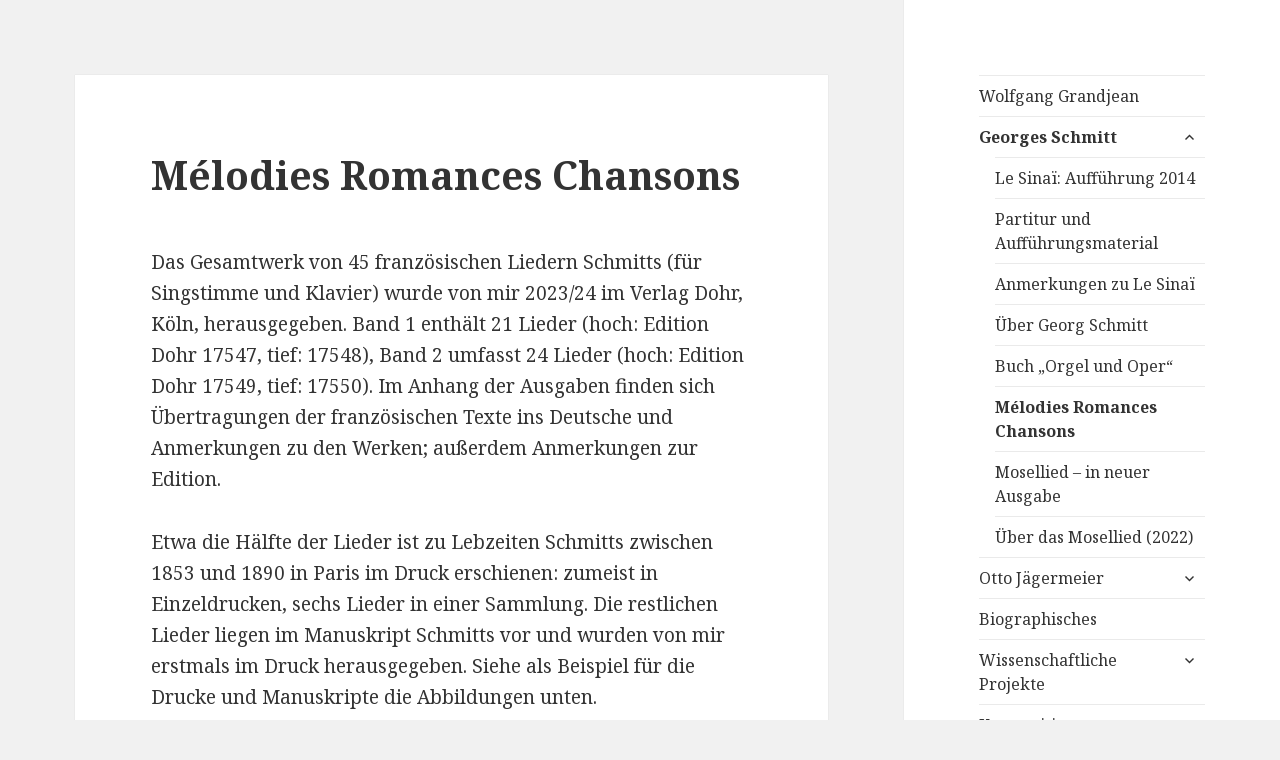

--- FILE ---
content_type: text/html; charset=UTF-8
request_url: http://wolfgang-grandjean.de/melodie-romance-chanson
body_size: 11192
content:
<!DOCTYPE html>
<html lang="de" class="no-js">
<head>
	<meta charset="UTF-8">
	<meta name="viewport" content="width=device-width">
	<link rel="profile" href="http://gmpg.org/xfn/11">
	<link rel="pingback" href="http://wolfgang-grandjean.de/xmlrpc.php">
	<!--[if lt IE 9]>
	<script src="http://wolfgang-grandjean.de/wp-content/themes/twentyfifteen/js/html5.js"></script>
	<![endif]-->
	<script>(function(html){html.className = html.className.replace(/\bno-js\b/,'js')})(document.documentElement);</script>
<title>Mélodies Romances Chansons &#8211; Wolfgang Grandjean</title>

	  <meta name='robots' content='max-image-preview:large' />
<link rel='dns-prefetch' href='//fonts.googleapis.com' />
<link rel="alternate" type="application/rss+xml" title="Wolfgang Grandjean &raquo; Feed" href="http://wolfgang-grandjean.de/feed" />
<link rel="alternate" type="application/rss+xml" title="Wolfgang Grandjean &raquo; Kommentar-Feed" href="http://wolfgang-grandjean.de/comments/feed" />
<script type="text/javascript">
window._wpemojiSettings = {"baseUrl":"https:\/\/s.w.org\/images\/core\/emoji\/14.0.0\/72x72\/","ext":".png","svgUrl":"https:\/\/s.w.org\/images\/core\/emoji\/14.0.0\/svg\/","svgExt":".svg","source":{"concatemoji":"http:\/\/wolfgang-grandjean.de\/wp-includes\/js\/wp-emoji-release.min.js?ver=6.2.8"}};
/*! This file is auto-generated */
!function(e,a,t){var n,r,o,i=a.createElement("canvas"),p=i.getContext&&i.getContext("2d");function s(e,t){p.clearRect(0,0,i.width,i.height),p.fillText(e,0,0);e=i.toDataURL();return p.clearRect(0,0,i.width,i.height),p.fillText(t,0,0),e===i.toDataURL()}function c(e){var t=a.createElement("script");t.src=e,t.defer=t.type="text/javascript",a.getElementsByTagName("head")[0].appendChild(t)}for(o=Array("flag","emoji"),t.supports={everything:!0,everythingExceptFlag:!0},r=0;r<o.length;r++)t.supports[o[r]]=function(e){if(p&&p.fillText)switch(p.textBaseline="top",p.font="600 32px Arial",e){case"flag":return s("\ud83c\udff3\ufe0f\u200d\u26a7\ufe0f","\ud83c\udff3\ufe0f\u200b\u26a7\ufe0f")?!1:!s("\ud83c\uddfa\ud83c\uddf3","\ud83c\uddfa\u200b\ud83c\uddf3")&&!s("\ud83c\udff4\udb40\udc67\udb40\udc62\udb40\udc65\udb40\udc6e\udb40\udc67\udb40\udc7f","\ud83c\udff4\u200b\udb40\udc67\u200b\udb40\udc62\u200b\udb40\udc65\u200b\udb40\udc6e\u200b\udb40\udc67\u200b\udb40\udc7f");case"emoji":return!s("\ud83e\udef1\ud83c\udffb\u200d\ud83e\udef2\ud83c\udfff","\ud83e\udef1\ud83c\udffb\u200b\ud83e\udef2\ud83c\udfff")}return!1}(o[r]),t.supports.everything=t.supports.everything&&t.supports[o[r]],"flag"!==o[r]&&(t.supports.everythingExceptFlag=t.supports.everythingExceptFlag&&t.supports[o[r]]);t.supports.everythingExceptFlag=t.supports.everythingExceptFlag&&!t.supports.flag,t.DOMReady=!1,t.readyCallback=function(){t.DOMReady=!0},t.supports.everything||(n=function(){t.readyCallback()},a.addEventListener?(a.addEventListener("DOMContentLoaded",n,!1),e.addEventListener("load",n,!1)):(e.attachEvent("onload",n),a.attachEvent("onreadystatechange",function(){"complete"===a.readyState&&t.readyCallback()})),(e=t.source||{}).concatemoji?c(e.concatemoji):e.wpemoji&&e.twemoji&&(c(e.twemoji),c(e.wpemoji)))}(window,document,window._wpemojiSettings);
</script>
<style type="text/css">
img.wp-smiley,
img.emoji {
	display: inline !important;
	border: none !important;
	box-shadow: none !important;
	height: 1em !important;
	width: 1em !important;
	margin: 0 0.07em !important;
	vertical-align: -0.1em !important;
	background: none !important;
	padding: 0 !important;
}
</style>
	<link rel='stylesheet' id='wp-block-library-css' href='http://wolfgang-grandjean.de/wp-includes/css/dist/block-library/style.min.css?ver=6.2.8' type='text/css' media='all' />
<link rel='stylesheet' id='classic-theme-styles-css' href='http://wolfgang-grandjean.de/wp-includes/css/classic-themes.min.css?ver=6.2.8' type='text/css' media='all' />
<style id='global-styles-inline-css' type='text/css'>
body{--wp--preset--color--black: #000000;--wp--preset--color--cyan-bluish-gray: #abb8c3;--wp--preset--color--white: #ffffff;--wp--preset--color--pale-pink: #f78da7;--wp--preset--color--vivid-red: #cf2e2e;--wp--preset--color--luminous-vivid-orange: #ff6900;--wp--preset--color--luminous-vivid-amber: #fcb900;--wp--preset--color--light-green-cyan: #7bdcb5;--wp--preset--color--vivid-green-cyan: #00d084;--wp--preset--color--pale-cyan-blue: #8ed1fc;--wp--preset--color--vivid-cyan-blue: #0693e3;--wp--preset--color--vivid-purple: #9b51e0;--wp--preset--gradient--vivid-cyan-blue-to-vivid-purple: linear-gradient(135deg,rgba(6,147,227,1) 0%,rgb(155,81,224) 100%);--wp--preset--gradient--light-green-cyan-to-vivid-green-cyan: linear-gradient(135deg,rgb(122,220,180) 0%,rgb(0,208,130) 100%);--wp--preset--gradient--luminous-vivid-amber-to-luminous-vivid-orange: linear-gradient(135deg,rgba(252,185,0,1) 0%,rgba(255,105,0,1) 100%);--wp--preset--gradient--luminous-vivid-orange-to-vivid-red: linear-gradient(135deg,rgba(255,105,0,1) 0%,rgb(207,46,46) 100%);--wp--preset--gradient--very-light-gray-to-cyan-bluish-gray: linear-gradient(135deg,rgb(238,238,238) 0%,rgb(169,184,195) 100%);--wp--preset--gradient--cool-to-warm-spectrum: linear-gradient(135deg,rgb(74,234,220) 0%,rgb(151,120,209) 20%,rgb(207,42,186) 40%,rgb(238,44,130) 60%,rgb(251,105,98) 80%,rgb(254,248,76) 100%);--wp--preset--gradient--blush-light-purple: linear-gradient(135deg,rgb(255,206,236) 0%,rgb(152,150,240) 100%);--wp--preset--gradient--blush-bordeaux: linear-gradient(135deg,rgb(254,205,165) 0%,rgb(254,45,45) 50%,rgb(107,0,62) 100%);--wp--preset--gradient--luminous-dusk: linear-gradient(135deg,rgb(255,203,112) 0%,rgb(199,81,192) 50%,rgb(65,88,208) 100%);--wp--preset--gradient--pale-ocean: linear-gradient(135deg,rgb(255,245,203) 0%,rgb(182,227,212) 50%,rgb(51,167,181) 100%);--wp--preset--gradient--electric-grass: linear-gradient(135deg,rgb(202,248,128) 0%,rgb(113,206,126) 100%);--wp--preset--gradient--midnight: linear-gradient(135deg,rgb(2,3,129) 0%,rgb(40,116,252) 100%);--wp--preset--duotone--dark-grayscale: url('#wp-duotone-dark-grayscale');--wp--preset--duotone--grayscale: url('#wp-duotone-grayscale');--wp--preset--duotone--purple-yellow: url('#wp-duotone-purple-yellow');--wp--preset--duotone--blue-red: url('#wp-duotone-blue-red');--wp--preset--duotone--midnight: url('#wp-duotone-midnight');--wp--preset--duotone--magenta-yellow: url('#wp-duotone-magenta-yellow');--wp--preset--duotone--purple-green: url('#wp-duotone-purple-green');--wp--preset--duotone--blue-orange: url('#wp-duotone-blue-orange');--wp--preset--font-size--small: 13px;--wp--preset--font-size--medium: 20px;--wp--preset--font-size--large: 36px;--wp--preset--font-size--x-large: 42px;--wp--preset--spacing--20: 0.44rem;--wp--preset--spacing--30: 0.67rem;--wp--preset--spacing--40: 1rem;--wp--preset--spacing--50: 1.5rem;--wp--preset--spacing--60: 2.25rem;--wp--preset--spacing--70: 3.38rem;--wp--preset--spacing--80: 5.06rem;--wp--preset--shadow--natural: 6px 6px 9px rgba(0, 0, 0, 0.2);--wp--preset--shadow--deep: 12px 12px 50px rgba(0, 0, 0, 0.4);--wp--preset--shadow--sharp: 6px 6px 0px rgba(0, 0, 0, 0.2);--wp--preset--shadow--outlined: 6px 6px 0px -3px rgba(255, 255, 255, 1), 6px 6px rgba(0, 0, 0, 1);--wp--preset--shadow--crisp: 6px 6px 0px rgba(0, 0, 0, 1);}:where(.is-layout-flex){gap: 0.5em;}body .is-layout-flow > .alignleft{float: left;margin-inline-start: 0;margin-inline-end: 2em;}body .is-layout-flow > .alignright{float: right;margin-inline-start: 2em;margin-inline-end: 0;}body .is-layout-flow > .aligncenter{margin-left: auto !important;margin-right: auto !important;}body .is-layout-constrained > .alignleft{float: left;margin-inline-start: 0;margin-inline-end: 2em;}body .is-layout-constrained > .alignright{float: right;margin-inline-start: 2em;margin-inline-end: 0;}body .is-layout-constrained > .aligncenter{margin-left: auto !important;margin-right: auto !important;}body .is-layout-constrained > :where(:not(.alignleft):not(.alignright):not(.alignfull)){max-width: var(--wp--style--global--content-size);margin-left: auto !important;margin-right: auto !important;}body .is-layout-constrained > .alignwide{max-width: var(--wp--style--global--wide-size);}body .is-layout-flex{display: flex;}body .is-layout-flex{flex-wrap: wrap;align-items: center;}body .is-layout-flex > *{margin: 0;}:where(.wp-block-columns.is-layout-flex){gap: 2em;}.has-black-color{color: var(--wp--preset--color--black) !important;}.has-cyan-bluish-gray-color{color: var(--wp--preset--color--cyan-bluish-gray) !important;}.has-white-color{color: var(--wp--preset--color--white) !important;}.has-pale-pink-color{color: var(--wp--preset--color--pale-pink) !important;}.has-vivid-red-color{color: var(--wp--preset--color--vivid-red) !important;}.has-luminous-vivid-orange-color{color: var(--wp--preset--color--luminous-vivid-orange) !important;}.has-luminous-vivid-amber-color{color: var(--wp--preset--color--luminous-vivid-amber) !important;}.has-light-green-cyan-color{color: var(--wp--preset--color--light-green-cyan) !important;}.has-vivid-green-cyan-color{color: var(--wp--preset--color--vivid-green-cyan) !important;}.has-pale-cyan-blue-color{color: var(--wp--preset--color--pale-cyan-blue) !important;}.has-vivid-cyan-blue-color{color: var(--wp--preset--color--vivid-cyan-blue) !important;}.has-vivid-purple-color{color: var(--wp--preset--color--vivid-purple) !important;}.has-black-background-color{background-color: var(--wp--preset--color--black) !important;}.has-cyan-bluish-gray-background-color{background-color: var(--wp--preset--color--cyan-bluish-gray) !important;}.has-white-background-color{background-color: var(--wp--preset--color--white) !important;}.has-pale-pink-background-color{background-color: var(--wp--preset--color--pale-pink) !important;}.has-vivid-red-background-color{background-color: var(--wp--preset--color--vivid-red) !important;}.has-luminous-vivid-orange-background-color{background-color: var(--wp--preset--color--luminous-vivid-orange) !important;}.has-luminous-vivid-amber-background-color{background-color: var(--wp--preset--color--luminous-vivid-amber) !important;}.has-light-green-cyan-background-color{background-color: var(--wp--preset--color--light-green-cyan) !important;}.has-vivid-green-cyan-background-color{background-color: var(--wp--preset--color--vivid-green-cyan) !important;}.has-pale-cyan-blue-background-color{background-color: var(--wp--preset--color--pale-cyan-blue) !important;}.has-vivid-cyan-blue-background-color{background-color: var(--wp--preset--color--vivid-cyan-blue) !important;}.has-vivid-purple-background-color{background-color: var(--wp--preset--color--vivid-purple) !important;}.has-black-border-color{border-color: var(--wp--preset--color--black) !important;}.has-cyan-bluish-gray-border-color{border-color: var(--wp--preset--color--cyan-bluish-gray) !important;}.has-white-border-color{border-color: var(--wp--preset--color--white) !important;}.has-pale-pink-border-color{border-color: var(--wp--preset--color--pale-pink) !important;}.has-vivid-red-border-color{border-color: var(--wp--preset--color--vivid-red) !important;}.has-luminous-vivid-orange-border-color{border-color: var(--wp--preset--color--luminous-vivid-orange) !important;}.has-luminous-vivid-amber-border-color{border-color: var(--wp--preset--color--luminous-vivid-amber) !important;}.has-light-green-cyan-border-color{border-color: var(--wp--preset--color--light-green-cyan) !important;}.has-vivid-green-cyan-border-color{border-color: var(--wp--preset--color--vivid-green-cyan) !important;}.has-pale-cyan-blue-border-color{border-color: var(--wp--preset--color--pale-cyan-blue) !important;}.has-vivid-cyan-blue-border-color{border-color: var(--wp--preset--color--vivid-cyan-blue) !important;}.has-vivid-purple-border-color{border-color: var(--wp--preset--color--vivid-purple) !important;}.has-vivid-cyan-blue-to-vivid-purple-gradient-background{background: var(--wp--preset--gradient--vivid-cyan-blue-to-vivid-purple) !important;}.has-light-green-cyan-to-vivid-green-cyan-gradient-background{background: var(--wp--preset--gradient--light-green-cyan-to-vivid-green-cyan) !important;}.has-luminous-vivid-amber-to-luminous-vivid-orange-gradient-background{background: var(--wp--preset--gradient--luminous-vivid-amber-to-luminous-vivid-orange) !important;}.has-luminous-vivid-orange-to-vivid-red-gradient-background{background: var(--wp--preset--gradient--luminous-vivid-orange-to-vivid-red) !important;}.has-very-light-gray-to-cyan-bluish-gray-gradient-background{background: var(--wp--preset--gradient--very-light-gray-to-cyan-bluish-gray) !important;}.has-cool-to-warm-spectrum-gradient-background{background: var(--wp--preset--gradient--cool-to-warm-spectrum) !important;}.has-blush-light-purple-gradient-background{background: var(--wp--preset--gradient--blush-light-purple) !important;}.has-blush-bordeaux-gradient-background{background: var(--wp--preset--gradient--blush-bordeaux) !important;}.has-luminous-dusk-gradient-background{background: var(--wp--preset--gradient--luminous-dusk) !important;}.has-pale-ocean-gradient-background{background: var(--wp--preset--gradient--pale-ocean) !important;}.has-electric-grass-gradient-background{background: var(--wp--preset--gradient--electric-grass) !important;}.has-midnight-gradient-background{background: var(--wp--preset--gradient--midnight) !important;}.has-small-font-size{font-size: var(--wp--preset--font-size--small) !important;}.has-medium-font-size{font-size: var(--wp--preset--font-size--medium) !important;}.has-large-font-size{font-size: var(--wp--preset--font-size--large) !important;}.has-x-large-font-size{font-size: var(--wp--preset--font-size--x-large) !important;}
.wp-block-navigation a:where(:not(.wp-element-button)){color: inherit;}
:where(.wp-block-columns.is-layout-flex){gap: 2em;}
.wp-block-pullquote{font-size: 1.5em;line-height: 1.6;}
</style>
<link rel='stylesheet' id='wp-lightbox-2.min.css-css' href='http://wolfgang-grandjean.de/wp-content/plugins/wp-lightbox-2/styles/lightbox.min.css?ver=1.3.4' type='text/css' media='all' />
<link rel='stylesheet' id='parent-style-css' href='http://wolfgang-grandjean.de/wp-content/themes/twentyfifteen/style.css?ver=6.2.8' type='text/css' media='all' />
<link rel='stylesheet' id='twentyfifteen-fonts-css' href='https://fonts.googleapis.com/css?family=Noto+Sans%3A400italic%2C700italic%2C400%2C700%7CNoto+Serif%3A400italic%2C700italic%2C400%2C700%7CInconsolata%3A400%2C700&#038;subset=latin%2Clatin-ext' type='text/css' media='all' />
<link rel='stylesheet' id='genericons-css' href='http://wolfgang-grandjean.de/wp-content/themes/twentyfifteen/genericons/genericons.css?ver=3.2' type='text/css' media='all' />
<link rel='stylesheet' id='twentyfifteen-style-css' href='http://wolfgang-grandjean.de/wp-content/themes/oberon/style.css?ver=6.2.8' type='text/css' media='all' />
<!--[if lt IE 9]>
<link rel='stylesheet' id='twentyfifteen-ie-css' href='http://wolfgang-grandjean.de/wp-content/themes/twentyfifteen/css/ie.css?ver=20141010' type='text/css' media='all' />
<![endif]-->
<!--[if lt IE 8]>
<link rel='stylesheet' id='twentyfifteen-ie7-css' href='http://wolfgang-grandjean.de/wp-content/themes/twentyfifteen/css/ie7.css?ver=20141010' type='text/css' media='all' />
<![endif]-->
<script type='text/javascript' src='http://wolfgang-grandjean.de/wp-includes/js/jquery/jquery.min.js?ver=3.6.4' id='jquery-core-js'></script>
<script type='text/javascript' src='http://wolfgang-grandjean.de/wp-includes/js/jquery/jquery-migrate.min.js?ver=3.4.0' id='jquery-migrate-js'></script>
<link rel="https://api.w.org/" href="http://wolfgang-grandjean.de/wp-json/" /><link rel="alternate" type="application/json" href="http://wolfgang-grandjean.de/wp-json/wp/v2/pages/187" /><link rel="EditURI" type="application/rsd+xml" title="RSD" href="http://wolfgang-grandjean.de/xmlrpc.php?rsd" />
<link rel="wlwmanifest" type="application/wlwmanifest+xml" href="http://wolfgang-grandjean.de/wp-includes/wlwmanifest.xml" />
<meta name="generator" content="WordPress 6.2.8" />
<link rel="canonical" href="http://wolfgang-grandjean.de/melodie-romance-chanson" />
<link rel='shortlink' href='http://wolfgang-grandjean.de/?p=187' />
<link rel="alternate" type="application/json+oembed" href="http://wolfgang-grandjean.de/wp-json/oembed/1.0/embed?url=http%3A%2F%2Fwolfgang-grandjean.de%2Fmelodie-romance-chanson" />
<link rel="alternate" type="text/xml+oembed" href="http://wolfgang-grandjean.de/wp-json/oembed/1.0/embed?url=http%3A%2F%2Fwolfgang-grandjean.de%2Fmelodie-romance-chanson&#038;format=xml" />
	<style type="text/css" id="twentyfifteen-header-css">
			.site-header {
			padding-top: 14px;
			padding-bottom: 14px;
		}

		.site-branding {
			min-height: 42px;
		}

		@media screen and (min-width: 46.25em) {
			.site-header {
				padding-top: 21px;
				padding-bottom: 21px;
			}
			.site-branding {
				min-height: 56px;
			}
		}
		@media screen and (min-width: 55em) {
			.site-header {
				padding-top: 25px;
				padding-bottom: 25px;
			}
			.site-branding {
				min-height: 62px;
			}
		}
		@media screen and (min-width: 59.6875em) {
			.site-header {
				padding-top: 0;
				padding-bottom: 0;
			}
			.site-branding {
				min-height: 0;
			}
		}
			.site-title,
		.site-description {
			clip: rect(1px, 1px, 1px, 1px);
			position: absolute;
		}
		</style>
	</head>

<body class="page-template-default page page-id-187">
<div id="page" class="hfeed site">
	<a class="skip-link screen-reader-text" href="#content">Springe zum Inhalt</a>

	<div id="sidebar" class="sidebar">
		<header id="masthead" class="site-header" role="banner">
			<div class="site-branding">
										<p class="site-title"><a href="http://wolfgang-grandjean.de/" rel="home">Wolfgang Grandjean</a></p>
									<button class="secondary-toggle">Menü und Widgets</button>
			</div><!-- .site-branding -->
		</header><!-- .site-header -->

			<div id="secondary" class="secondary">

					<nav id="site-navigation" class="main-navigation" role="navigation">
				<div class="menu-menue-1-container"><ul id="menu-menue-1" class="nav-menu"><li id="menu-item-119" class="menu-item menu-item-type-post_type menu-item-object-page menu-item-home menu-item-119"><a href="http://wolfgang-grandjean.de/">Wolfgang Grandjean</a></li>
<li id="menu-item-27" class="menu-item menu-item-type-post_type menu-item-object-page current-menu-ancestor current-menu-parent current_page_parent current_page_ancestor menu-item-has-children menu-item-27"><a href="http://wolfgang-grandjean.de/le-sinai">Georges Schmitt</a>
<ul class="sub-menu">
	<li id="menu-item-33" class="menu-item menu-item-type-post_type menu-item-object-page menu-item-33"><a href="http://wolfgang-grandjean.de/auffuehrung-2014">Le Sinaï: Aufführung 2014</a></li>
	<li id="menu-item-37" class="menu-item menu-item-type-post_type menu-item-object-page menu-item-37"><a href="http://wolfgang-grandjean.de/partitur-und-auffuehrungsmaterial">Partitur und Aufführungsmaterial</a></li>
	<li id="menu-item-45" class="menu-item menu-item-type-post_type menu-item-object-page menu-item-45"><a href="http://wolfgang-grandjean.de/anmerkungen-zum-werk">Anmerkungen zu Le Sinaï</a></li>
	<li id="menu-item-70" class="menu-item menu-item-type-post_type menu-item-object-page menu-item-70"><a href="http://wolfgang-grandjean.de/ueber-georg-schmitt">Über Georg Schmitt</a></li>
	<li id="menu-item-69" class="menu-item menu-item-type-post_type menu-item-object-page menu-item-69"><a href="http://wolfgang-grandjean.de/buch-orgel-und-oper">Buch &#8222;Orgel und Oper&#8220;</a></li>
	<li id="menu-item-189" class="menu-item menu-item-type-post_type menu-item-object-page current-menu-item page_item page-item-187 current_page_item menu-item-189"><a href="http://wolfgang-grandjean.de/melodie-romance-chanson" aria-current="page">Mélodies Romances Chansons</a></li>
	<li id="menu-item-681" class="menu-item menu-item-type-post_type menu-item-object-page menu-item-681"><a href="http://wolfgang-grandjean.de/mosellied-in-neuer-ausgabe">Mosellied – in neuer Ausgabe</a></li>
	<li id="menu-item-867" class="menu-item menu-item-type-post_type menu-item-object-page menu-item-867"><a href="http://wolfgang-grandjean.de/ueber-das-mosellied-2022">Über das Mosellied (2022)</a></li>
</ul>
</li>
<li id="menu-item-26" class="menu-item menu-item-type-post_type menu-item-object-page menu-item-has-children menu-item-26"><a href="http://wolfgang-grandjean.de/otto-jaegermeier">Otto Jägermeier</a>
<ul class="sub-menu">
	<li id="menu-item-91" class="menu-item menu-item-type-post_type menu-item-object-page menu-item-91"><a href="http://wolfgang-grandjean.de/mein-wohltemperiertes">Mein Wohltemperiertes</a></li>
	<li id="menu-item-100" class="menu-item menu-item-type-post_type menu-item-object-page menu-item-100"><a href="http://wolfgang-grandjean.de/analytische-anmerkungen-zu-den-fugen">Analytische Anmerkungen zu den Fugen</a></li>
	<li id="menu-item-90" class="menu-item menu-item-type-post_type menu-item-object-page menu-item-90"><a href="http://wolfgang-grandjean.de/biographie-jaegermeier">Über Jägermeier</a></li>
</ul>
</li>
<li id="menu-item-25" class="menu-item menu-item-type-post_type menu-item-object-page menu-item-25"><a href="http://wolfgang-grandjean.de/biographisches">Biographisches</a></li>
<li id="menu-item-24" class="menu-item menu-item-type-post_type menu-item-object-page menu-item-has-children menu-item-24"><a href="http://wolfgang-grandjean.de/wissenschaftliche-projekte">Wissenschaftliche Projekte</a>
<ul class="sub-menu">
	<li id="menu-item-132" class="menu-item menu-item-type-post_type menu-item-object-page menu-item-132"><a href="http://wolfgang-grandjean.de/veroeffentlichungen">Veröffentlichungen</a></li>
	<li id="menu-item-131" class="menu-item menu-item-type-post_type menu-item-object-page menu-item-131"><a href="http://wolfgang-grandjean.de/bruckner">Bruckner</a></li>
	<li id="menu-item-130" class="menu-item menu-item-type-post_type menu-item-object-page menu-item-130"><a href="http://wolfgang-grandjean.de/mozart">Mozart</a></li>
</ul>
</li>
<li id="menu-item-23" class="menu-item menu-item-type-post_type menu-item-object-page menu-item-has-children menu-item-23"><a href="http://wolfgang-grandjean.de/kompositionen">Kompositionen</a>
<ul class="sub-menu">
	<li id="menu-item-153" class="menu-item menu-item-type-post_type menu-item-object-page menu-item-153"><a href="http://wolfgang-grandjean.de/werkverzeichnis">Werkverzeichnis</a></li>
	<li id="menu-item-152" class="menu-item menu-item-type-post_type menu-item-object-page menu-item-152"><a href="http://wolfgang-grandjean.de/partiturbeispiele">Partiturbeispiele</a></li>
	<li id="menu-item-151" class="menu-item menu-item-type-post_type menu-item-object-page menu-item-151"><a href="http://wolfgang-grandjean.de/hoerbeispiele">Hörbeispiele</a></li>
</ul>
</li>
<li id="menu-item-649" class="menu-item menu-item-type-post_type menu-item-object-page menu-item-has-children menu-item-649"><a href="http://wolfgang-grandjean.de/feuilleton-texte">Essays und Vorträge</a>
<ul class="sub-menu">
	<li id="menu-item-819" class="menu-item menu-item-type-post_type menu-item-object-page menu-item-819"><a href="http://wolfgang-grandjean.de/wagnerisme-zur-wagner-rezeption-in-paris">Le Wagnérisme. Zur Wagner-Rezeption in Paris</a></li>
	<li id="menu-item-730" class="menu-item menu-item-type-post_type menu-item-object-page menu-item-730"><a href="http://wolfgang-grandjean.de/le-martyre-de-saint-sebastien-das-vernachlaessigte-chef-doeuvre-debussys-in-der-philharmonie-luxemburg">Le Martyre de Saint Sébastien – das vernachlässigte Chef-d’œuvre Debussys in der Philharmonie Luxemburg</a></li>
	<li id="menu-item-729" class="menu-item menu-item-type-post_type menu-item-object-page menu-item-729"><a href="http://wolfgang-grandjean.de/le-martyre-de-saint-sebastien-debussys-parsifal">Le Martyre de Saint-Sébastien – „Debussys Parsifal“?</a></li>
	<li id="menu-item-728" class="menu-item menu-item-type-post_type menu-item-object-page menu-item-728"><a href="http://wolfgang-grandjean.de/buehnenweihfestspiel-und-symbolistisches-mysterienspiel">Bühnenweihfestspiel und symbolistisches Mysterienspiel (Programmtext)</a></li>
	<li id="menu-item-820" class="menu-item menu-item-type-post_type menu-item-object-page menu-item-820"><a href="http://wolfgang-grandjean.de/lieder-richard-wagners-und-des-franzoesischen-wagnerismus">Lieder Richard Wagners und des französischen Wagnerismus</a></li>
	<li id="menu-item-821" class="menu-item menu-item-type-post_type menu-item-object-page menu-item-821"><a href="http://wolfgang-grandjean.de/hans-pfitzners-heimat-und-die-deutsche-seele">Hans Pfitzners Heimat und die deutsche Seele</a></li>
	<li id="menu-item-881" class="menu-item menu-item-type-post_type menu-item-object-page menu-item-881"><a href="http://wolfgang-grandjean.de/cesar-franck-und-der-wagnerisme">César Franck und der Wagnérisme</a></li>
</ul>
</li>
<li id="menu-item-22" class="menu-item menu-item-type-post_type menu-item-object-page menu-item-22"><a href="http://wolfgang-grandjean.de/aktuelles">Aktuelles</a></li>
<li id="menu-item-78" class="menu-item menu-item-type-post_type menu-item-object-page menu-item-78"><a href="http://wolfgang-grandjean.de/impressum">Impressum</a></li>
<li id="menu-item-83" class="menu-item menu-item-type-post_type menu-item-object-page menu-item-83"><a href="http://wolfgang-grandjean.de/datenschutzerklaerung">Datenschutz</a></li>
</ul></div>			</nav><!-- .main-navigation -->
		
		
					<div id="widget-area" class="widget-area" role="complementary">
				<aside id="media_image-2" class="widget widget_media_image"><img width="235" height="344" src="http://wolfgang-grandjean.de/wp-content/uploads/2015/12/georges-schmitt_kl.jpg" class="image wp-image-58  attachment-235x344 size-235x344" alt="Grandjean, Wolfgang. Orgel und Oper. Georges Schmitt 1821 - 1900: Ein deutsch-französischer Musiker in Paris. Hildesheim, Georg Olms Verlag. 2015" decoding="async" loading="lazy" style="max-width: 100%; height: auto;" srcset="http://wolfgang-grandjean.de/wp-content/uploads/2015/12/georges-schmitt_kl.jpg 300w, http://wolfgang-grandjean.de/wp-content/uploads/2015/12/georges-schmitt_kl-205x300.jpg 205w" sizes="(max-width: 235px) 100vw, 235px" /></aside>			</div><!-- .widget-area -->
		
	</div><!-- .secondary -->

	</div><!-- .sidebar -->

	<div id="content" class="site-content">

	<div id="primary" class="content-area">
		<main id="main" class="site-main" role="main">

		
<article id="post-187" class="post-187 page type-page status-publish hentry">
	
	<header class="entry-header">
		<h1 class="entry-title">Mélodies Romances Chansons</h1>	</header><!-- .entry-header -->

	<div class="entry-content">
		<p style="font-weight: 400;">Das Gesamtwerk von 45 französischen Liedern Schmitts (für Singstimme und Klavier) wurde von mir 2023/24 im Verlag Dohr, Köln, herausgegeben. Band 1 enthält 21 Lieder (hoch: Edition Dohr 17547, tief: 17548), Band 2 umfasst 24 Lieder (hoch: Edition Dohr 17549, tief: 17550). Im Anhang der Ausgaben finden sich Übertragungen der französischen Texte ins Deutsche und Anmerkungen zu den Werken; außerdem Anmerkungen zur Edition.</p>
<p style="font-weight: 400;">Etwa die Hälfte der Lieder ist zu Lebzeiten Schmitts zwischen 1853 und 1890 in Paris im Druck erschienen: zumeist in Einzeldrucken, sechs Lieder in einer Sammlung. Die restlichen Lieder liegen im Manuskript Schmitts vor und wurden von mir erstmals im Druck herausgegeben. Siehe als Beispiel für die Drucke und Manuskripte die Abbildungen unten.</p>
<p style="font-weight: 400;">Schmitt war ein begnadeter Komponist von Melodien und hat Beiträge zu den unterschiedlichen Gattungen des französischen Klavierliedes geliefert: zur anspruchsvollen <em>Mélodie</em>, der leichteren, sentimentalen <em>Romance</em> und dem schmissigen <em>Chanson</em>. Unter den Textdichtern der<em> Mélodies</em> sind große französische Autoren wie Victor Hugo, Alfred de Musset, Sully Prudhomme und Auguste Brizeux. Zu den Liedern gehört auch eine französische Version des Liedes von der Ratte aus Goethes <em>Faust</em>.</p>
<p>Eine<strong> CD</strong> mit 18 der Lieder und dem Klavierstück &#8222;Arabesque sur la Violette&#8220; (P-34, einer virtuosen Paraphrase über das Lied &#8222;La Violette&#8220;, M-3) wurde vom <em>Trio Cénacle</em> eingespielt (mit Evelyn Czesla, Sopran, Nico Wouterse, Bassbariton, und Michèle Kerschenmeyer, Klavier). Sie ist erschienen in der &#8222;Edition Günter Hänssler&#8220;, Bestellnummer: PH18042. (Preis: 14,99 €). Die Texte des Begleithefts wurden von mir verfasst. – Zu den Interpreten siehe auch: <a href="http://cenacle3.eu" target="_blank" rel="noopener noreferrer">http://cenacle3.eu</a>.</p>
<p>Klangbeispiele:</p>
<p><span lang="EN-US">„À Mariette“ (Chanson)<br />
</span></p>
<!--[if lt IE 9]><script>document.createElement('audio');</script><![endif]-->
<audio class="wp-audio-shortcode" id="audio-187-1" preload="none" style="width: 100%;" controls="controls"><source type="audio/mpeg" src="http://wolfgang-grandjean.de/wp-content/uploads/2016/01/16-MRCh-16.m4a?_=1" /><a href="http://wolfgang-grandjean.de/wp-content/uploads/2016/01/16-MRCh-16.m4a">http://wolfgang-grandjean.de/wp-content/uploads/2016/01/16-MRCh-16.m4a</a></audio>
<p><span lang="EN-US"><br />
</span>„Un Rêve<span lang="EN-US">“</span> (Mélodie)</p>
<audio class="wp-audio-shortcode" id="audio-187-2" preload="none" style="width: 100%;" controls="controls"><source type="audio/mpeg" src="http://wolfgang-grandjean.de/wp-content/uploads/2016/01/02-MRCh-02.m4a?_=2" /><a href="http://wolfgang-grandjean.de/wp-content/uploads/2016/01/02-MRCh-02.m4a">http://wolfgang-grandjean.de/wp-content/uploads/2016/01/02-MRCh-02.m4a</a></audio>
<p>Weitere Informationen zu Schmitts Liedschaffen finden sich in meiner Monographie über Schmitts Leben und Werk: <em>Orgel und Oper. Georges Schmitt (1821-1900) – ein deutsch-französischer Musiker in Paris, </em>Kapitel &#8222;Klavierwerke und französische Klavierlieder.&#8220;</p>
<p style="text-align: center;"><a href="http://wolfgang-grandjean.de/wp-content/uploads/2016/01/U6-Il-dort_k.jpg"  rel="lightbox[187] attachment wp-att-305"><img decoding="async" class="aligncenter size-medium wp-image-305" src="http://wolfgang-grandjean.de/wp-content/uploads/2016/01/U6-Il-dort_k-226x300.jpg" alt="U6 Il dort_k" width="226" height="300" srcset="http://wolfgang-grandjean.de/wp-content/uploads/2016/01/U6-Il-dort_k-226x300.jpg 226w, http://wolfgang-grandjean.de/wp-content/uploads/2016/01/U6-Il-dort_k.jpg 557w" sizes="(max-width: 226px) 100vw, 226px" /></a>Frontispiz &#8222;Il dort&#8220; (M-6)<br />
Einzeldruck, Paris 1878</p>
<p style="text-align: center;"><a href="http://wolfgang-grandjean.de/wp-content/uploads/2016/01/U6-A-Mariette.pdf" target="_blank" rel="attachment wp-att-310 noopener noreferrer"><img decoding="async" loading="lazy" class="aligncenter wp-image-310 size-medium" src="http://wolfgang-grandjean.de/wp-content/uploads/2016/01/U6-Schmitt-A-Mariette_k-1-210x300.gif" alt="U6 Schmitt A Mariette_k" width="210" height="300" srcset="http://wolfgang-grandjean.de/wp-content/uploads/2016/01/U6-Schmitt-A-Mariette_k-1-210x300.gif 210w, http://wolfgang-grandjean.de/wp-content/uploads/2016/01/U6-Schmitt-A-Mariette_k-1-768x1096.gif 768w, http://wolfgang-grandjean.de/wp-content/uploads/2016/01/U6-Schmitt-A-Mariette_k-1-717x1024.gif 717w" sizes="(max-width: 210px) 100vw, 210px" /></a>&#8222;A Mariette&#8220; (M-18)<br />
Übertragung aus dem undatierten Manuskript Schmitts<br />
<em>Mélodies – Romances – Chansons</em>, Bd. 1 (Verlag Dohr 2023)</p>
<p style="text-align: center;"><a href="http://wolfgang-grandjean.de/wp-content/uploads/2016/01/U6-Encore_k.jpg"  rel="lightbox[187] attachment wp-att-304"><img decoding="async" loading="lazy" class="aligncenter size-medium wp-image-304" src="http://wolfgang-grandjean.de/wp-content/uploads/2016/01/U6-Encore_k-228x300.jpg" alt="U6 Encore_k" width="228" height="300" srcset="http://wolfgang-grandjean.de/wp-content/uploads/2016/01/U6-Encore_k-228x300.jpg 228w, http://wolfgang-grandjean.de/wp-content/uploads/2016/01/U6-Encore_k.jpg 608w" sizes="(max-width: 228px) 100vw, 228px" /></a>&#8222;Encore à toi&#8220; (M-28), Victor Hugo<br />
Originalmanuskript Schmitts vom Oktober 1891</p>
			</div><!-- .entry-content -->

	
</article><!-- #post-## -->

		</main><!-- .site-main -->
	</div><!-- .content-area -->


	</div><!-- .site-content -->

	<footer id="colophon" class="site-footer" role="contentinfo">
		<div class="site-info">
			    <a href="http://wphowto.net/" title="Twenty fifteen child theme">Oberon theme</a> |
    			<a href="https://wordpress.org/">Stolz präsentiert von WordPress</a>
		</div><!-- .site-info -->
	</footer><!-- .site-footer -->

</div><!-- .site -->

<link rel='stylesheet' id='mediaelement-css' href='http://wolfgang-grandjean.de/wp-includes/js/mediaelement/mediaelementplayer-legacy.min.css?ver=4.2.17' type='text/css' media='all' />
<link rel='stylesheet' id='wp-mediaelement-css' href='http://wolfgang-grandjean.de/wp-includes/js/mediaelement/wp-mediaelement.min.css?ver=6.2.8' type='text/css' media='all' />
<script type='text/javascript' id='wp-jquery-lightbox-js-extra'>
/* <![CDATA[ */
var JQLBSettings = {"fitToScreen":"0","resizeSpeed":"400","displayDownloadLink":"0","navbarOnTop":"0","loopImages":"","resizeCenter":"","marginSize":"","linkTarget":"","help":"","prevLinkTitle":"previous image","nextLinkTitle":"next image","prevLinkText":"\u00ab Previous","nextLinkText":"Next \u00bb","closeTitle":"close image gallery","image":"Image ","of":" of ","download":"Download","jqlb_overlay_opacity":"80","jqlb_overlay_color":"#000000","jqlb_overlay_close":"1","jqlb_border_width":"10","jqlb_border_color":"#ffffff","jqlb_border_radius":"0","jqlb_image_info_background_transparency":"100","jqlb_image_info_bg_color":"#ffffff","jqlb_image_info_text_color":"#000000","jqlb_image_info_text_fontsize":"10","jqlb_show_text_for_image":"1","jqlb_next_image_title":"next image","jqlb_previous_image_title":"previous image","jqlb_next_button_image":"http:\/\/wolfgang-grandjean.de\/wp-content\/plugins\/wp-lightbox-2\/styles\/images\/next.gif","jqlb_previous_button_image":"http:\/\/wolfgang-grandjean.de\/wp-content\/plugins\/wp-lightbox-2\/styles\/images\/prev.gif","jqlb_maximum_width":"","jqlb_maximum_height":"","jqlb_show_close_button":"1","jqlb_close_image_title":"close image gallery","jqlb_close_image_max_heght":"22","jqlb_image_for_close_lightbox":"http:\/\/wolfgang-grandjean.de\/wp-content\/plugins\/wp-lightbox-2\/styles\/images\/closelabel.gif","jqlb_keyboard_navigation":"1","jqlb_popup_size_fix":"0"};
/* ]]> */
</script>
<script type='text/javascript' src='http://wolfgang-grandjean.de/wp-content/plugins/wp-lightbox-2/js/dist/wp-lightbox-2.min.js?ver=1.3.4.1' id='wp-jquery-lightbox-js'></script>
<script type='text/javascript' src='http://wolfgang-grandjean.de/wp-content/themes/twentyfifteen/js/skip-link-focus-fix.js?ver=20141010' id='twentyfifteen-skip-link-focus-fix-js'></script>
<script type='text/javascript' id='twentyfifteen-script-js-extra'>
/* <![CDATA[ */
var screenReaderText = {"expand":"<span class=\"screen-reader-text\">Untermen\u00fc anzeigen<\/span>","collapse":"<span class=\"screen-reader-text\">Untermen\u00fc verbergen<\/span>"};
/* ]]> */
</script>
<script type='text/javascript' src='http://wolfgang-grandjean.de/wp-content/themes/twentyfifteen/js/functions.js?ver=20150330' id='twentyfifteen-script-js'></script>
<script type='text/javascript' id='mediaelement-core-js-before'>
var mejsL10n = {"language":"de","strings":{"mejs.download-file":"Datei herunterladen","mejs.install-flash":"Du verwendest einen Browser, der nicht den Flash-Player aktiviert oder installiert hat. Bitte aktiviere dein Flash-Player-Plugin oder lade die neueste Version von https:\/\/get.adobe.com\/flashplayer\/ herunter","mejs.fullscreen":"Vollbild","mejs.play":"Wiedergeben","mejs.pause":"Pausieren","mejs.time-slider":"Zeit-Schieberegler","mejs.time-help-text":"Benutze die Pfeiltasten Links\/Rechts, um 1\u00a0Sekunde vor- oder zur\u00fcckzuspringen. Mit den Pfeiltasten Hoch\/Runter kannst du um 10\u00a0Sekunden vor- oder zur\u00fcckspringen.","mejs.live-broadcast":"Live-\u00dcbertragung","mejs.volume-help-text":"Pfeiltasten Hoch\/Runter benutzen, um die Lautst\u00e4rke zu regeln.","mejs.unmute":"Lautschalten","mejs.mute":"Stummschalten","mejs.volume-slider":"Lautst\u00e4rkeregler","mejs.video-player":"Video-Player","mejs.audio-player":"Audio-Player","mejs.captions-subtitles":"Untertitel","mejs.captions-chapters":"Kapitel","mejs.none":"Keine","mejs.afrikaans":"Afrikaans","mejs.albanian":"Albanisch","mejs.arabic":"Arabisch","mejs.belarusian":"Wei\u00dfrussisch","mejs.bulgarian":"Bulgarisch","mejs.catalan":"Katalanisch","mejs.chinese":"Chinesisch","mejs.chinese-simplified":"Chinesisch (vereinfacht)","mejs.chinese-traditional":"Chinesisch (traditionell)","mejs.croatian":"Kroatisch","mejs.czech":"Tschechisch","mejs.danish":"D\u00e4nisch","mejs.dutch":"Niederl\u00e4ndisch","mejs.english":"Englisch","mejs.estonian":"Estnisch","mejs.filipino":"Filipino","mejs.finnish":"Finnisch","mejs.french":"Franz\u00f6sisch","mejs.galician":"Galicisch","mejs.german":"Deutsch","mejs.greek":"Griechisch","mejs.haitian-creole":"Haitianisch-Kreolisch","mejs.hebrew":"Hebr\u00e4isch","mejs.hindi":"Hindi","mejs.hungarian":"Ungarisch","mejs.icelandic":"Isl\u00e4ndisch","mejs.indonesian":"Indonesisch","mejs.irish":"Irisch","mejs.italian":"Italienisch","mejs.japanese":"Japanisch","mejs.korean":"Koreanisch","mejs.latvian":"Lettisch","mejs.lithuanian":"Litauisch","mejs.macedonian":"Mazedonisch","mejs.malay":"Malaiisch","mejs.maltese":"Maltesisch","mejs.norwegian":"Norwegisch","mejs.persian":"Persisch","mejs.polish":"Polnisch","mejs.portuguese":"Portugiesisch","mejs.romanian":"Rum\u00e4nisch","mejs.russian":"Russisch","mejs.serbian":"Serbisch","mejs.slovak":"Slowakisch","mejs.slovenian":"Slowenisch","mejs.spanish":"Spanisch","mejs.swahili":"Suaheli","mejs.swedish":"Schwedisch","mejs.tagalog":"Tagalog","mejs.thai":"Thai","mejs.turkish":"T\u00fcrkisch","mejs.ukrainian":"Ukrainisch","mejs.vietnamese":"Vietnamesisch","mejs.welsh":"Walisisch","mejs.yiddish":"Jiddisch"}};
</script>
<script type='text/javascript' src='http://wolfgang-grandjean.de/wp-includes/js/mediaelement/mediaelement-and-player.min.js?ver=4.2.17' id='mediaelement-core-js'></script>
<script type='text/javascript' src='http://wolfgang-grandjean.de/wp-includes/js/mediaelement/mediaelement-migrate.min.js?ver=6.2.8' id='mediaelement-migrate-js'></script>
<script type='text/javascript' id='mediaelement-js-extra'>
/* <![CDATA[ */
var _wpmejsSettings = {"pluginPath":"\/wp-includes\/js\/mediaelement\/","classPrefix":"mejs-","stretching":"responsive","audioShortcodeLibrary":"mediaelement","videoShortcodeLibrary":"mediaelement"};
/* ]]> */
</script>
<script type='text/javascript' src='http://wolfgang-grandjean.de/wp-includes/js/mediaelement/wp-mediaelement.min.js?ver=6.2.8' id='wp-mediaelement-js'></script>

</body>
</html>
